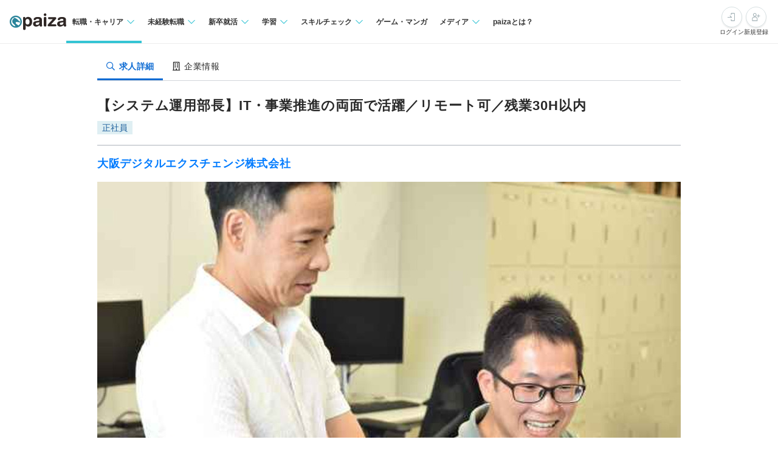

--- FILE ---
content_type: text/html; charset=utf-8
request_url: https://paiza.jp/career/job_offers/20274
body_size: 15519
content:
<!DOCTYPE html>
<html lang='ja'>
<head>

<meta charset="utf-8">
<title>【システム運用部長】IT・事業推進の両面で活躍／リモート可／残業30H以内の求人:大阪デジタルエクスチェンジ株式会社 | ITエンジニア専門の転職サイト【paiza転職】</title>
<link rel="icon" type="image/x-icon" href="/favicon.ico">
<link rel="icon" type="image/svg+xml" href="/favicon.svg">
<meta name="description" content="大阪デジタルエクスチェンジ株式会社の【システム運用部長】IT・事業推進の両面で活躍／リモート可／残業30H以内求人・採用情報を掲載しています。｜プログラミング問題を解くと企業からスカウトが届くコーディング転職サイト【paiza転職】">
<link rel="canonical" href="https://paiza.jp/career/job_offers/20274">
<meta property="og:title" content="【システム運用部長】IT・事業推進の両面で活躍／リモート可／残業30H以内の求人:大阪デジタルエクスチェンジ株式会社">
<meta property="og:description" content="大阪デジタルエクスチェンジ株式会社の【システム運用部長】IT・事業推進の両面で活躍／リモート可／残業30H以内求人・採用情報を掲載しています。">
<meta property="og:image" content="https://paiza-webapp.s3.ap-northeast-1.amazonaws.com/joboffer/20274/photo_top/large-47385e930644cf92d1b15b76b6583633.jpg">
<meta property="og:type" content="article">
<meta property="fb:app_id" content="896098410425951">
<meta name="full_title" content="ITエンジニア専門の転職サイト【paiza転職】">
<meta name="viewport" content="width=device-width, initial-scale=1.0">
<meta name="copyright" content="Copyright Paiza, Inc. All rights reserved.">
<meta name="robots" content="index, follow">
<meta name="twitter:card" content="summary_large_image">
<meta name="twitter:site" content="@paiza_official">
<meta name="twitter:creator" content="@paiza_official">
<link href='/apple-touch-icon.png' rel='apple-touch-icon' sizes='192x192'>
<meta content='paiza' name='application-name'>
<meta content='/small.jpg' name='msapplication-square70x70logo'>
<meta content='/medium.jpg' name='msapplication-square150x150logo'>
<meta content='/wide.jpg' name='msapplication-wide310x150logo'>
<meta content='/large.jpg' name='msapplication-square310x310logo'>
<meta content='width=device-width,initial-scale=1,shrink-to-fit=no' name='viewport'>
<link rel="preload" href="https://cdn-paiza.paiza.jp/packs/application.772520abf15aa175.css" as="style" onload="this.onload=null;this.rel=&quot;stylesheet&quot;" />
<script src="https://paiza.jp/assets/common/social_button-3609608d2fa7bd3cde91854101df1ce31b5b834b254b924cec1fcea28b2aa5f9.js" async="async"></script>
<script async='' src='https://b.st-hatena.com/js/bookmark_button.js'></script>
<script src="https://cdn-paiza.paiza.jp/packs/application.098e8d1807ff962e.js" defer="defer"></script>
<link rel="preload" href="https://cdn-paiza.paiza.jp/packs/pages/job_offers/show.979449b787d7f20b.css" as="style" media="screen, print" onload="this.onload=null;this.rel=&quot;stylesheet&quot;" />
<script src="https://cdn-paiza.paiza.jp/packs/pages/job_offers/show.9e817ec3b9b1db05.js" defer="defer"></script>

<link rel="stylesheet" href="https://cdn-paiza.paiza.jp/packs/partials/commons/breadcrumbs_on_rails.185c4ead64565ed9.css" />
<link rel="preload" href="https://cdn-paiza.paiza.jp/packs/partials/job_offers/recruiters_tab.b14b5195bfb275a5.css" media="all" as="style" onload="this.onload=null;this.rel=&quot;stylesheet&quot;" />
<link rel="preload" href="https://cdn-paiza.paiza.jp/packs/partials/job_offers/recruiters_box.ec674a46dafdcc76.css" media="screen, print" as="style" onload="this.onload=null;this.rel=&quot;stylesheet&quot;" />

<script>
  dataLayer = [];
  if (location.pathname.startsWith('/business')) {
    analytics_properties = {
      'business_user_id': ''
    };
  } else {
    analytics_properties = {
      'uuid': '',
      'user_status': '0',
      'status': '',
      'ga_status': '',
      'paiza_rank': '',
      'registered_service': '',
      'max_skillpr_years_of_experience': '',
      'expected_date_of_graduation': '',
      'school_type_id': ''
    };
  }
  
  dataLayer.push(Object.assign({}, analytics_properties));
</script>
<!-- Google Tag Manager -->
<script>(function(w,d,s,l,i){w[l]=w[l]||[];w[l].push({'gtm.start':
new Date().getTime(),event:'gtm.js'});var f=d.getElementsByTagName(s)[0],
j=d.createElement(s),dl=l!='dataLayer'?'&l='+l:'';j.async=true;j.src=
'https://www.googletagmanager.com/gtm.js?id='+i+dl;f.parentNode.insertBefore(j,f);
})(window,document,'script','dataLayer','GTM-TQKX7WN');</script>
<!-- End Google Tag Manager -->
<script>
(function(i,s,o,g,r,a,m){i['GoogleAnalyticsObject']=r;i[r]=i[r]||function(){
(i[r].q=i[r].q||[]).push(arguments)},i[r].l=1*new Date();a=s.createElement(o),
m=s.getElementsByTagName(o)[0];a.async=1;a.src=g;m.parentNode.insertBefore(a,m)
})(window,document,'script','https://www.google-analytics.com/analytics.js','ga');
ga('create', 'UA-42027263-1', 'auto');
ga('require', 'GTM-544Q3L4');
ga('send', 'pageview');
</script>
<script>
  custom_dimensions = Object.assign({}, analytics_properties);
  custom_dimensions['user_properties'] = Object.assign({}, custom_dimensions);
  custom_dimensions['user_id'] = custom_dimensions['uuid'];
</script>
<script async='' src='https://www.googletagmanager.com/gtag/js?id=G-X4K98BR9EP'></script>
<script>
window.dataLayer = window.dataLayer || [];
function gtag(){dataLayer.push(arguments);}
gtag('js', new Date());
gtag('config', 'G-X4K98BR9EP', custom_dimensions);
</script>
<link rel="preconnect" href="https://dev.visualwebsiteoptimizer.com" />
<script type='text/javascript' id='vwoCode'>
window._vwo_code || (function() {
var account_id=804902,
version=2.0,
settings_tolerance=2000,
hide_element='body',
hide_element_style = 'opacity:0 !important;filter:alpha(opacity=0) !important;background:none !important',
<!-- * DO NOT EDIT BELOW THIS LINE */ -->
f=false,w=window,d=document,v=d.querySelector('#vwoCode'),cK='_vwo_'+account_id+'_settings',cc={};try{var c=JSON.parse(localStorage.getItem('_vwo_'+account_id+'_config'));cc=c&&typeof c==='object'?c:{}}catch(e){}var stT=cc.stT==='session'?w.sessionStorage:w.localStorage;code={use_existing_jquery:function(){return typeof use_existing_jquery!=='undefined'?use_existing_jquery:undefined},library_tolerance:function(){return typeof library_tolerance!=='undefined'?library_tolerance:undefined},settings_tolerance:function(){return cc.sT||settings_tolerance},hide_element_style:function(){return'{'+(cc.hES||hide_element_style)+'}'},hide_element:function(){return typeof cc.hE==='string'?cc.hE:hide_element},getVersion:function(){return version},finish:function(){if(!f){f=true;var e=d.getElementById('_vis_opt_path_hides');if(e)e.parentNode.removeChild(e)}},finished:function(){return f},load:function(e){var t=this.getSettings(),n=d.createElement('script'),i=this;if(t){n.textContent=t;d.getElementsByTagName('head')[0].appendChild(n);if(!w.VWO||VWO.caE){stT.removeItem(cK);i.load(e)}}else{n.fetchPriority='high';n.src=e;n.type='text/javascript';n.onerror=function(){_vwo_code.finish()};d.getElementsByTagName('head')[0].appendChild(n)}},getSettings:function(){try{var e=stT.getItem(cK);if(!e){return}e=JSON.parse(e);if(Date.now()>e.e){stT.removeItem(cK);return}return e.s}catch(e){return}},init:function(){if(d.URL.indexOf('__vwo_disable__')>-1)return;var e=this.settings_tolerance();w._vwo_settings_timer=setTimeout(function(){_vwo_code.finish();stT.removeItem(cK)},e);var t=d.currentScript,n=d.createElement('style'),i=this.hide_element(),r=t&&!t.async&&i?i+this.hide_element_style():'',c=d.getElementsByTagName('head')[0];n.setAttribute('id','_vis_opt_path_hides');v&&n.setAttribute('nonce',v.nonce);n.setAttribute('type','text/css');if(n.styleSheet)n.styleSheet.cssText=r;else n.appendChild(d.createTextNode(r));c.appendChild(n);this.load('https://dev.visualwebsiteoptimizer.com/j.php?a='+account_id+'&u='+encodeURIComponent(d.URL)+'&vn='+version)}};w._vwo_code=code;code.init();})();
</script>
<!-- End VWO Async SmartCode -->
<!-- Optimize Next -->
<script>(function(p,r,o,j,e,c,t,g){
p['_'+t]={};g=r.createElement('script');g.src='https://www.googletagmanager.com/gtm.js?id=GTM-'+t;r[o].prepend(g);
g=r.createElement('style');g.innerText='.'+e+t+'{visibility:hidden!important}';r[o].prepend(g);
r[o][j].add(e+t);setTimeout(function(){if(r[o][j].contains(e+t)){r[o][j].remove(e+t);p['_'+t]=0}},c)
})(window,document,'documentElement','classList','loading',2000,'WTZZHVXG')</script>
<!-- End Optimize Next -->
<script>
  (function() {
    this.gaq_push = function(args) {
      var hit_type, mkargs;
      if (args == null) {
        args = [];
      }
      mkargs = {};
      hit_type = '';
      args.forEach(function(n, i) {
        if (i === 0) {
          if (n === '_trackEvent') {
            hit_type = 'event';
          } else if (n === '_trackPageview') {
            hit_type = 'pageview';
          }
          return mkargs.hitType = hit_type;
        } else if (i === 1) {
          if (hit_type === 'event') {
            return mkargs.eventCategory = n.toString();
          } else if (hit_type === 'pageview') {
            return mkargs.page = n.toString();
          }
        } else if (i === 2) {
          return mkargs.eventAction = n.toString();
        } else if (i === 3) {
          return mkargs.eventLabel = n.toString();
        } else if (i === 4) {
          return mkargs.eventValue = parseInt(n);
        }
      });
      if (typeof ga !== "undefined" && ga !== null) {
        return ga('send', mkargs);
      } else {
        return console.log(mkargs);
      }
    };
  
  }).call(this);
</script>

<meta name="csrf-param" content="authenticity_token" />
<meta name="csrf-token" content="gjQkIYaz0Y6TfCMMbuUyZZtyK1rPZ_Kk8XrGVv0hcQbDqlnfxcGWDmSAKFGFR9gsMscDyWm3Fq8QDK1z2aIN4g" />
</head>
<body class=''>
<div id='fb-root'></div>
<script src="https://cdn-paiza.paiza.jp/packs/partials/headers/global_header.1504e0fa3b5ec49f.js" defer="defer"></script>
<link rel="stylesheet" href="https://cdn-paiza.paiza.jp/packs/partials/headers/global_header.2775e4a72c5fc0bb.css" />
<div data-display-menu='true' data-is-agent-scouts-badge-visible='false' data-is-bookmarks-badge-visible='false' data-is-display-scout-config='' data-is-entries-badge-visible='false' data-is-messages-badge-visible='false' data-is-mypage-badge-visible='false' data-is-student='' data-is-study-group-user='' data-is-target-of-plan-after-graduation='' data-logged-in='false' id='js-react-global-header'></div>


<noscript>
<p style='text-align:center;'>javascriptを有効にして下さい。</p>
</noscript>
<main class='main' id='main'>


<div class='u-container-medium u-container--no-padding'>
<div class='p-recruiters-tab'>
<div class='p-recruiters-tab__navigation' id='tab_nav'>
<div class='p-recruiters-tab__items-wrap'>
<a class="p-recruiters-tab__item a-tab a-tab--active" href="/job_offers/20274"><i class='far fa-search fa-fw' style='margin-right: 0.25rem;'></i>
<span>求人詳細</span>
</a><a class="p-recruiters-tab__item a-tab  " href="/recruiters/6265?job_offer_id=20274#tab_nav"><i class='far fa-building fa-fw' style='margin-right: 0.25rem;'></i>
<span>企業情報</span>
</a></div>
</div>
</div>
</div>

<div class='o-recruiters-show'>
<div class='o-recruiters-show__section u-hidden-on-pc'>
<div class='o-recruiters-show__content'>
<div class='m-box m-box--sharp m-box--white'>
<div class='m-contents m-contents--gap-very-narrow'>
<div>
<div class='u-flex u-flex-justify-between u-flex-center u-flex-items-center'>
<span class='a-heading-primary-small'>
通過ランク：F
</span>
<a target="_blank" href="/guide/guide#outline"><i class='far fa-question-circle'></i>
</a></div>
</div>
</div>
</div>

</div>
</div>
</div>
<div class='u-container-medium u-text-align-left' data-job-offer-id='20274' id='job_offer_detail'>
<div class='m-heading-area m-heading-area--strong-border'>
<h1 class='a-heading-primary-xlarge'>【システム運用部長】IT・事業推進の両面で活躍／リモート可／残業30H以内</h1>
<div class='u-mt--0p5rem'>
<div style="clear: both;"><div class="d-label d-label--work_style">正社員</div></div>

</div>
</div>
<div class='m-heading-area'>
<h2 class='a-heading-primary-large' id='corpname'>
<a href="/recruiters/6265?job_offer_id=20274#tab_nav">大阪デジタルエクスチェンジ株式会社</a>
</h2>
</div>

</div>
<div class='u-container-medium'>
<div class='m-photo-top' id='job_offer_top_image'>
<div class='m-photo-top__image'>
<img alt="求人メインイメージ" loading="lazy" ssl_detected="true" src="https://paiza-webapp.s3.ap-northeast-1.amazonaws.com/joboffer/20274/photo_top/large-47385e930644cf92d1b15b76b6583633.jpg" />
</div>
</div>
</div>
<div class='t-two-column js-toc-content'>
<div class='t-two-column__main-side p-job-offer-detail__main-side'>
<div class='o-recruiters-show'>
<div class='c-flex c-flex--center u-mt--1rem'>
<div id='job-offer-closed-image'>
<div class='d-closed-job-offer-label'>この求人の募集は終了しています</div>
</div>
</div>
<div class='o-recruiters-show__toggle-section'>
<input checked='checked' class='o-recruiters-show__toggle-trigger' id='job-offer-summary' type='checkbox'>
<label class='o-recruiters-show__section-title' for='job-offer-summary'>
<h3 class='a-heading-primary-large' id='job-offer-summary-heading'>
求人概要
</h3>
<i class='o-recruiters-show__toggle-trigger-icon'></i>
</label>
<div class='o-recruiters-show__toggle-content' id='job-offer-feature'>
<div class='o-recruiters-show__content-text p-job-offer-updated-date'>
更新日：2024/06/27
</div>
<div class='o-recruiters-show__content-text'>
<p>★デジタル金融の可能性に魅了され、その未来に心躍らせている人たち。それが、大阪デジタルエクスチェンジの仲間です！<br><br>今、金融の世界は、時代の転換点に立っています。わたしたちは国内初のセキュリティトークンの取引の場を整備し、流通市場を創設することで、金融新時代の扉を開けることを目指しています。企業などの柔軟な資金調達を支援し、市場間競争の促進を通して日本経済のさらなる発展に資するとともに、株式PTS運営での知見やノウハウ・経験を蓄積している点が強みです。国内大手金融機関が株主になっており、業界一丸となって市場拡大に取り組んでいます。<br><br>デジタル証券は、ブロックチェーン技術等を用いて発行された有価証券です。グローバルで急速に拡大をしており、従来の有価証券がデジタル証券に代わることで、発行・流通・管理等のコストが大きく下がり、資金調達の多様化、投資の小口化が可能となります。将来的には海外のセキュリティトークン取引所とも接続し、世界各国の投資家が国境をまたいでさまざまなアセットに手軽に投資できる世界の実現を目指していきます。（グローバルコリドー構想）</p>
</div>
<div class='p-job-offer-summary-area'>
<dl class='m-definitions-responsive m-definitions-responsive--border-top'>
<dt class='m-definitions-responsive__term'>
職種名
</dt>
<dd class='m-definitions-responsive__description' id='job-offer-occupation'>
インフラエンジニア（システム運用部長）
</dd>
<dt class='m-definitions-responsive__term'>
給与(想定年収)
</dt>
<dd class='m-definitions-responsive__description' id='job-offer-salary-range'>
800万 〜 1,300万円
<div class='m-definitions-responsive__annotation'>
（※
<a target="_blank" href="https://paizasupport.zendesk.com/hc/ja/articles/360035798071">想定年収</a>
は年収提示額を保証するものではありません）
</div>
</dd>
<dt class='m-definitions-responsive__term'>
勤務地
</dt>
<dd class='m-definitions-responsive__description'>
東京都
</dd>
<dt class='m-definitions-responsive__term'>
開発言語
</dt>
<dd class='m-definitions-responsive__description u-flex u-flex-wrap flex-decorator u-flex-items-start' id='job-offer-sub-dev-language'>
<span class="p-job-offer-lang-label-link--green u-mr--0p5rem u-mb--0p5rem">Java</span>
<span class="p-job-offer-lang-label-link--green u-mr--0p5rem u-mb--0p5rem">Python2</span>
<span class="p-job-offer-lang-label-link--green u-mr--0p5rem u-mb--0p5rem">Python3</span>
<span class="p-job-offer-lang-label-link--green u-mr--0p5rem u-mb--0p5rem">JavaScript</span>
</dd>
<dt class='m-definitions-responsive__term'>
クラウドプラットフォーム
</dt>
<dd class='m-definitions-responsive__description'>
<p>Amazon Web Services</p>
</dd>
<dt class='m-definitions-responsive__term'>
開発内容タイプ
</dt>
<dd class='m-definitions-responsive__description'>
<p>自社製品/自社サービス、金融/保険、ブロックチェーン</p>
</dd>
<dt class='m-definitions-responsive__term'>
特徴
</dt>
<dd class='m-definitions-responsive__description u-flex u-flex-wrap flex-decorator u-flex-items-start' id='job-offer-work-features'>
<span class="p-job-offer-lang-label-link--green u-mr--0p5rem u-mb--0p5rem">残業３０H以内</span>
<span class="p-job-offer-lang-label-link--green u-mr--0p5rem u-mb--0p5rem">日本語がネイティブレベルでなくても可</span>
<span class="p-job-offer-lang-label-link--green u-mr--0p5rem u-mb--0p5rem">一部在宅勤務可</span>
<span class="p-job-offer-lang-label-link--green u-mr--0p5rem u-mb--0p5rem">オンライン面談可</span>
<span class="p-job-offer-lang-label-link--green u-mr--0p5rem u-mb--0p5rem">ベテラン歓迎</span>
<span class="p-job-offer-lang-label-link--green u-mr--0p5rem u-mb--0p5rem">服装自由</span>
<span class="p-job-offer-lang-label-link--green u-mr--0p5rem u-mb--0p5rem">産休育休取得実績あり</span>
</dd>
<dt class='m-definitions-responsive__term'>
募集人数
</dt>
<dd class='m-definitions-responsive__description'>
1名
</dd>
</dl>
<div class='o-recruiters-show__sub-images'>
<div class='o-recruiters-show__sub-image-wrap'>
</div>
</div>
</div>
</div>
</div>
<div class='o-recruiters-show__toggle-section p-job-offer-recruitment-requirements'>
<input checked='checked' class='o-recruiters-show__toggle-trigger' id='job-offer-requirements-title' type='checkbox'>
<label class='o-recruiters-show__section-title' for='job-offer-requirements-title'>
<h3 class='a-heading-primary-large' id='job-offer-recruitment-requirements-heading'>
応募要件
</h3>
<i class='o-recruiters-show__toggle-trigger-icon'></i>
</label>
<div class='o-recruiters-show__toggle-content'>
<dl class='m-definitions-responsive' id='job-offer-recruitement-requirements'>
<dt class='m-definitions-responsive__term'>
必須要件
</dt>
<dd class='m-definitions-responsive__description'>
以下すべてのご経験をお持ちの方からのご応募をおまちしています！<br>・インフラ設計　実務５年以上<br>・インフラ構築　実務５年以上<br>・ネットワーク設計　実務５年以上<br>
</dd>
<dt class='m-definitions-responsive__term'>
歓迎要件
</dt>
<dd class='m-definitions-responsive__description'>
<p>■歓迎するスキル・経験<br>・証券業界の経験<br>・英語力（メールでのやり取り、ミーティングなど）<br><br>■生かせるスキル・経験<br>・アプリケーションのみでなく、インフラ（ネットワーク、サーバ）の経験<br>・社内インフラに関する幅広い知識</p>
</dd>
<dt class='m-definitions-responsive__term'>
求める人物像
</dt>
<dd class='m-definitions-responsive__description'>
<p>・チームワークを持ってチーム運営ができる方<br>・株のみでなくセキュリティトークンに関する知識を身に付けたい方<br>・チームメンバーや外部委託先の管理のみでなく、自身でハンズオンできる方</p>
</dd>
<dt class='m-definitions-responsive__term'>
求める英語レベル
</dt>
<dd class='m-definitions-responsive__description'>
<p>日常会話ができる</p>
</dd>
<dt class='m-definitions-responsive__term'>
選考フロー
</dt>
<dd class='m-definitions-responsive__description' id='job-offer-selection-flow'>
<p>paiza（コーディングテスト）<br>▼<br>カジュアル面談／通常面接（1～2回）<br>▼<br>性格診断（10分）<br>▼<br>最終面接<br>▼<br>内定<br><br>面接対応可能時間：平日9：00〜17：00開始（調整可能）</p>
※選考フロー、面接回数は状況に応じて変更になる可能性があります
</dd>
</dl>
</div>
</div>
<div class='o-recruiters-show__toggle-section' id='job-offer-description'>
<input checked='checked' class='o-recruiters-show__toggle-trigger' id='job-offer-description-title' type='checkbox'>
<label class='o-recruiters-show__section-title' for='job-offer-description-title'>
<h3 class='a-heading-primary-large' id='job-offer-description-area-heading'>
職務内容
</h3>
<i class='o-recruiters-show__toggle-trigger-icon'></i>
</label>
<div class='o-recruiters-show__toggle-content'>
<div class='o-recruiters-show__content-text a-heading-primary'>
【インフラエンジニア】国内初のセキュリティトークン取引市場の運営、株式PTSのシステム運用・保守（残業月30h以内／リモート可）
</div>
<div class='o-recruiters-show__content-text'>
<p>2022年6月に開業した株式PTSに関するシステム運用・保守を担っていただきます。<br><br>また、2023年12月に国内初のセキュリティトークンの取引市場を開業しました。<br>ブロックチェーン等のシステムおよび、ビジネス両面からの事業推進に携わっていただきます。<br><br>※PTSとは<br>金融商品取引所を介さず有価証券を売買出来る電子取引システム<br>※セキュリティー・トークンとは<br>ブロックチェーンと呼ばれる分散台帳技術やトークン（コイン）のノウハウを有価証券に応用したデジタルな有価証券<br><br>【具体的には】<br>■マーケットオペレーション業務およびシステム運用部メンバー4人の教育・管理<br>■顧客オンボーディング、問い合わせ対応<br>・ネットワーク接続、API接続仕様に関する問い合わせ対応<br>・マーケットルールに関する問い合わせ対応<br>■外部委託先管理<br>・マッチングエンジン保守委託先、オフィスインフラ委託先などの管理<br>■システム運用<br>・インフラからマッチングエンジンまでの監視業務およびメンバー教育<br>・インフラからマッチングエンジンまでの変更管理・承認業務<br>・休日テスト対応（リモート可能、振替休日あり）<br>■システム保守<br>・HWおよびSWのライセンスなどのインベントリ管理<br>・障害対応<br><br>【募集背景】<br>事業拡大（セキュリティトークン取り扱い開始）および、株式PTSの運営強化のための増員募集です。<br>インフラからアプリケーションまでを一貫して運用を実施することにより、システムの変更を実施する際などに影響範囲を明確に特定し、障害を減らすだけでなく、障害時には迅速な原因究明および復旧が可能となるよう人・チームともに成長し、ビジネスを成功に導ける体制を目指しています。</p>
<div class='p-job-offer-description-area__sub-title'>
仕事のやりがい
</div>
<p>■以下のスキル・知識が身につきます！<br>・証券（特に株式）取引および株式PTSに関する業務知識<br>・マッチングエンジン・FIX等の取引に関連するシステムの知識<br>・HFTとのLow latency接続に関する知識<br>・AWS上でのシステム運用に関する知識<br>・チェンジコントロールマネジメント</p>

</div>
<style>
  .job-offer-bookmark-and-entry-box {
    padding: 1rem;
    background-color: #f6f6f6; }
  
  .job-offer-bookmark-and-entry-box__buttons {
    display: flex;
    justify-content: center;
    gap: 1rem; }
  
  .job-offer-bookmark-and-entry-box__button {
    width: 9rem; }
</style>

</div>
</div>
<div class='o-recruiters-show__toggle-section p-job-offer-development-environment js-job-offer-development-environment'>
<input class='o-recruiters-show__toggle-trigger' id='job-offer-dev-env-title' type='checkbox'>
<label class='o-recruiters-show__section-title' for='job-offer-dev-env-title'>
<h3 class='a-heading-primary-large' id='job-offer-development-environment-heading'>
開発環境
</h3>
<i class='o-recruiters-show__toggle-trigger-icon'></i>
</label>
<div class='o-recruiters-show__toggle-content'>
<dl class='m-definitions-responsive'>
<dt class='m-definitions-responsive__term'>
開発部門の特徴・強み
</dt>
<dd class='m-definitions-responsive__description'>
<p>◆スタートアップ×安定経営の組織<br>・裁量あり／専門性に特化した業務遂行（グループのインフラ等の利用により）<br>・金融ビジネスにおける高い社会貢献性／ゲーム・チェンジャーになれる<br>・平均年齢は高め／根っからのスタートアップを楽しんでいる集団<br><br>◆システムと事業推進の両面で活躍<br>障害発生時はシステムだけではなく、どの取引・機能・顧客に影響があるか等を判断する必要があり、当然業務の知識も必要となります。世の中、業務の知識またはシステムのどちらかの知識がある人は大勢いますが、両方の知識がある人はほとんどいません。<br>どのような業務のためにシステムが利用されているか理解できると、システム側からビジネスの戦略を考えることも可能。経営戦略にも携われる可能性もあるおもしろい仕事です。<br><br>また、インフラ、アプリ、および業務に至るまで幅広い知識を身に付けられる点も魅力の1つ。さらにブロックチェーンという新しい技術を用いて運用することを想定している、デジタル証券場のシステムおよび業務構築に携われることは、システム／ビジネスの両方で新たな挑戦ができ、今後のキャリアに大きくプラスになると思います。</p>
</dd>
<dt class='m-definitions-responsive__term'>
技術向上、教育体制
</dt>
<dd class='m-definitions-responsive__description'>
<p>資格取得支援、学習支援あり<br>学ぶ意欲がありスキルUPを目指す方には、必要に応じて外部研修やセミナーなどを受講することが可能です。<br></p>
</dd>
<dt class='m-definitions-responsive__term'>
支給マシン
</dt>
<dd class='m-definitions-responsive__description'>
<p>会社指定のマシンをご使用いただきます。</p>
</dd>
<dt class='m-definitions-responsive__term'>
開発手法
</dt>
<dd class='m-definitions-responsive__description'>
<p>アジャイル</p>
</dd>
<dt class='m-definitions-responsive__term'>
エンジニア評価の仕組み
</dt>
<dd class='m-definitions-responsive__description'>
<p>1カ月に1度は、1on1で上司と話をしてもらいます。<br>業務の課題やキャリアについて等を話す機会を設けており、安心して働きやすい環境を整えています。</p>
</dd>
<dt class='m-definitions-responsive__term'>
組織構成
</dt>
<dd class='m-definitions-responsive__description'>
<p>全体22名のうち、システム本部は8名で構成されています。<br><br>◆システム開発部（3名）<br>バック業務の開発・保守をメインに担当しています。現状、膨大な注文データのデータ分析基盤の構築も進めており、将来的に分析アプリケーション開発も進めていく方針です。基本内製化をおこなう方針であり、開発は小規模なチームで取り組んでいます。<br><br>◆システム運用部（5名）<br>株式PTSの運営を支えるシステムの運用・保守を中心に、各顧客のオンボーディング対応（主に回線接続関係）、問い合わせ対応、外部委託先管理など、多岐にわたります。また、セキュリティトークンの取引をおこなうためのシステム構築・運用も行っています。<br><br>現状は、デジタル証券の立ち上げに関わるシステム設計および、株式PTSについても、短い期間での立ち上げを行ったため、運用フローの効率化に取り組んでいます。<br>システム部の社員が業務からシステムまで幅広い知識を持ち、各自が障害検知から解決までをおこなえるようなチームづくりを目指しています。</p>
</dd>
<dt class='m-definitions-responsive__term'>
配属部署
</dt>
<dd class='m-definitions-responsive__description'>
システム運用部
</dd>
<dt class='m-definitions-responsive__term'>
配属部署人数
</dt>
<dd class='m-definitions-responsive__description'>
4名
</dd>
</dl>
</div>
</div>
<div class='o-recruiters-show__toggle-section' id='job-offer-address-info'>
<input class='o-recruiters-show__toggle-trigger' id='job-offer-address-title' type='checkbox'>
<label class='o-recruiters-show__section-title' for='job-offer-address-title'>
<h3 class='a-heading-primary-large' id='job-offer-address-info-heading'>
勤務地
</h3>
<i class='o-recruiters-show__toggle-trigger-icon'></i>
</label>
<div class='o-recruiters-show__toggle-content'>
<div class='u-mt--1rem u-mb--1rem' id='job-offer-map-area'>
<div id='map-canvas' style='width: 100%; height: 299px'>
<iframe allowfullscreen='' frameborder='0' height='100%' loading='lazy' src='https://www.google.com/maps/embed/v1/place?key=AIzaSyD1lkeBZFpJ4SfsQBQbTmdd2JVAAdDFEAA&amp;q=港区六本木三丁目1番1号&amp;zoom=15' style='border:0' width='100%'></iframe>
</div>

</div>
<dl class='m-definitions-responsive m-definitions-responsive--border-top'>
<dt class='m-definitions-responsive__term'>
勤務地
</dt>
<dd class='m-definitions-responsive__description'>
東京都港区六本木三丁目1番1号
六本木ティーキューブ13階
<p>東京本社での勤務となります。転勤はありません。<br><br>■リモート制度あり<br>社員の一部の方が利用中です。業務が効率的に進むのであればリモートOK！業務とタイミングによりますので、上司にご相談ください。</p>
</dd>
<dt class='m-definitions-responsive__term'>
最寄り駅
</dt>
<dd class='m-definitions-responsive__description'>
<p>地下鉄南北線の六本木一丁目駅（オフィスはは六本木一丁目駅直結）</p>
</dd>
</dl>
<style>
  .job-offer-bookmark-and-entry-box {
    padding: 1rem;
    background-color: #f6f6f6; }
  
  .job-offer-bookmark-and-entry-box__buttons {
    display: flex;
    justify-content: center;
    gap: 1rem; }
  
  .job-offer-bookmark-and-entry-box__button {
    width: 9rem; }
</style>

</div>
</div>
<div class='o-recruiters-show__toggle-section' id='job-offer-wlefare'>
<input class='o-recruiters-show__toggle-trigger' id='job-offer-welfare-title' type='checkbox'>
<label class='o-recruiters-show__section-title' for='job-offer-welfare-title'>
<h3 class='a-heading-primary-large' id='job-offer-welfare-heading'>
待遇・福利厚生
</h3>
<i class='o-recruiters-show__toggle-trigger-icon'></i>
</label>
<div class='o-recruiters-show__toggle-content'>
<dl class='m-definitions-responsive'>
<dt class='m-definitions-responsive__term'>
給与体系・詳細
</dt>
<dd class='m-definitions-responsive__description'>
<p>年俸制（分割回数12回）<br>月給（基本給）：666,666円～1,083,333円<br><br>残業代は、残業時間に応じて別途支給いたします。<br>※管理監督者の場合は、深夜勤務手当のみ対象となります。</p>
</dd>
<dt class='m-definitions-responsive__term'>
給与(想定年収)
</dt>
<dd class='m-definitions-responsive__description'>
800万 〜 1,300万円
<div class='m-definitions-responsive__annotation'>
（※
<a target="_blank" href="https://paizasupport.zendesk.com/hc/ja/articles/360035798071">想定年収</a>
は年収提示額を保証するものではありません）
</div>
</dd>
<dt class='m-definitions-responsive__term'>
勤務時間
</dt>
<dd class='m-definitions-responsive__description'>
<p>【シフト勤務制】<br>7：00〜15：45／9：00〜17：45（実働7時間45分／休憩60分）<br>※休日勤務の場合は振替休日あり</p>
<p>休憩時間：60分（※昼食時間は業務の都合により各々の自主性に任せています）</p>
<p>平均残業時間：平均30時間／月</p>
</dd>
<dt class='m-definitions-responsive__term'>
休日休暇
</dt>
<dd class='m-definitions-responsive__description'>
<p>・完全週休2日制（土日）<br>・祝祭日<br>・年末年始休暇（12/31～1/3）<br>・有給休暇（10日～20日）<br>・特別休暇<br>・慶弔休暇</p>
</dd>
<dt class='m-definitions-responsive__term'>
諸手当
</dt>
<dd class='m-definitions-responsive__description'>
<p>・通勤交通費支給<br>・昼食手当</p>
</dd>
<dt class='m-definitions-responsive__term'>
昇給・昇格
</dt>
<dd class='m-definitions-responsive__description'>
<p>年1回（6月）</p>
</dd>
<dt class='m-definitions-responsive__term'>
保険
</dt>
<dd class='m-definitions-responsive__description'>
<p>社会保険完備（健康保険・厚生年金加入・雇用保険・労災保険）<br>東京証券業健康保険組合加入<br>総合福祉団体定期保険加入</p>
</dd>
<dt class='m-definitions-responsive__term'>
試用期間
</dt>
<dd class='m-definitions-responsive__description'>
<p>6カ月（待遇の変更はありません）</p>
</dd>
</dl>
<style>
  .job-offer-bookmark-and-entry-box {
    padding: 1rem;
    background-color: #f6f6f6; }
  
  .job-offer-bookmark-and-entry-box__buttons {
    display: flex;
    justify-content: center;
    gap: 1rem; }
  
  .job-offer-bookmark-and-entry-box__button {
    width: 9rem; }
</style>

</div>
</div>
<div class='o-recruiters-show__toggle-section'>
<input class='o-recruiters-show__toggle-trigger' id='recruiter-appeal-title' type='checkbox'>
<label class='o-recruiters-show__section-title' for='recruiter-appeal-title'>
<h3 class='a-heading-primary-large' id='job-offer-appeal-area-heading'>
その他の特徴
</h3>
<i class='o-recruiters-show__toggle-trigger-icon'></i>
</label>
<div class='o-recruiters-show__toggle-content'>
<div class='o-recruiters-show__content-text'>
<p>・月残業時間は30h以内で、プライベートも充実してます。<br>・時差出勤、リモートでの勤務も可能です。<br><br>【福利厚生】<br>・各種社会保険完備<br>・総合福祉団体定期保険加入<br>・健康サポートデスク<br>・財形貯蓄制度<br>・確定拠出年金<br>・通勤交通費支給<br>・ランチ手当<br><br>【受動喫煙の対策】<br>・敷地内全面禁煙（屋外喫煙可能場所あり）</p>
</div>
</div>
</div>
<div class='o-recruiters-show__recruiter_box'>
<div class='m-recruiter-photo-top'>
<div class='m-recruiter-photo-top__image'>
<img alt="企業メインイメージ" loading="lazy" ssl_detected="true" src="https://paiza-webapp.s3.ap-northeast-1.amazonaws.com/recruiter/6265/photo_top/large-366e09bd00baf5f2b3818b85de20f845.jpg" />
</div>
</div>
<div class='m-recruiter-feature'>
<h2 class='a-heading-primary-large'>
大阪デジタルエクスチェンジ株式会社
</h2>
<div class='m-recruiter-feature__text'>
<div>
★デジタル金融の可能性に魅了され、その未来に心躍らせている人たち。それが、大阪デジタルエクスチェンジの仲間です！

今、金融の世界は、時代の転換点に立っています。わたしたちは国内初のセキュリティトークンの取引の場を整備し、流通市場を創設することで、金融新時代の扉を開けることを目指しています。企業などの柔軟な資金調達を支援し、市場間競争の促進を通して日本経済のさらなる発展に資するとともに、株式PTS運営での知見やノウハウ・経験を蓄積している点が強みです。国内大手金融機関が株主になっており、業界一丸となって市場拡大に取り組んでいます。

デジタル証券は、ブロックチェーン技術等を用いて発行された有価証券です。グローバルで急速に拡大をしており、従来の有価証券がデジタル証券に代わることで、発行・流通・管理等のコストが大きく下がり、資金調達の多様化、投資の小口化が可能となります。将来的には海外のセキュリティトークン取引所とも接続し、世界各国の投資家が国境をまたいでさまざまなアセットに手軽に投資できる世界の実現を目指していきます。（グローバルコリドー構想）
</div>
</div>
<div class='m-recruiter-feature__button'>
<a class="u-pl--2rem u-pr--2rem a-button-secondary-small" href="/recruiters/6265?job_offer_id=20274#tab_nav">企業情報を見る</a>
</div>
</div>

</div>
</div>

</div>
<div class='t-two-column__sub-side u-hidden-on-mobile'>
<div class='p-job-offer-detail__table-of-content'>
<div class='u-mb--20'>
<div class='m-box m-box--sharp m-box--white'>
<div class='m-contents m-contents--gap-very-narrow'>
<div>
<div class='u-flex u-flex-justify-between u-flex-center u-flex-items-center'>
<span class='a-heading-primary-small'>
通過ランク：F
</span>
<a target="_blank" href="/guide/guide#outline"><i class='far fa-question-circle'></i>
</a></div>
</div>
</div>
</div>

</div>
<div class='p-job-offer-detail__action-background'>
</div>
<div class='p-job-offer-detail__bookmark_match_status_side'>

</div>
<div class='u-mt--2p5rem'>
<div class='p-similar_recommend_job_offers' id='js-job-offers-sticky-target'>
<h3 class='p-similar_recommend_job_offers__title'>類似したおすすめの求人</h3>
<div class='p-similar_recommend_job_offers__card'>
<a class="p-similar_recommend_job_offers__occupation" href="/career/job_offers/34198?from=similar_recommend">DevOps／SREエンジニア</a>
<div class='p-similar_recommend_job_offers__content-wrap'>
<div class='p-similar_recommend_job_offers__thumbnail'>
<img width="56" height="56" class="p-similar_recommend_job_offers__image" loading="lazy" ssl_detected="true" src="https://paiza-webapp.s3.ap-northeast-1.amazonaws.com/joboffer/34198/photo_top/large-f77970b3c073a96451ece050f7f89f52.jpg" />
</div>
<div class='p-similar_recommend_job_offers__content-right'>
<div class='p-similar_recommend_job_offers__recruiter-name'>株式会社メンバーズ</div>
<div class='p-similar_recommend_job_offers__info'>
<i class='far fa-yen-sign'></i>
<span>500万 〜 1,000万円</span>
</div>
<div class='p-similar_recommend_job_offers__info'>
<i class='fas fa-map-marker-alt'></i>
<span>東京都</span>
</div>
</div>
</div>
<div class='p-similar_recommend_job_offers__rank'>応募可能ランク：C</div>
</div>
<div class='p-similar_recommend_job_offers__card'>
<a class="p-similar_recommend_job_offers__occupation" href="/career/job_offers/35291?from=similar_recommend">AWSエンジニア</a>
<div class='p-similar_recommend_job_offers__content-wrap'>
<div class='p-similar_recommend_job_offers__thumbnail'>
<img width="56" height="56" class="p-similar_recommend_job_offers__image" loading="lazy" ssl_detected="true" src="https://paiza-webapp.s3.ap-northeast-1.amazonaws.com/joboffer/35291/photo_top/large-2c83dff1ad88f0c9bc7d07fa58912a2e.jpg" />
</div>
<div class='p-similar_recommend_job_offers__content-right'>
<div class='p-similar_recommend_job_offers__recruiter-name'>オーロラ株式会社</div>
<div class='p-similar_recommend_job_offers__info'>
<i class='far fa-yen-sign'></i>
<span>700万 〜 1,000万円</span>
</div>
<div class='p-similar_recommend_job_offers__info'>
<i class='fas fa-map-marker-alt'></i>
<span>東京都</span>
</div>
</div>
</div>
<div class='p-similar_recommend_job_offers__rank'>応募可能ランク：B</div>
</div>
<div class='p-similar_recommend_job_offers__card'>
<a class="p-similar_recommend_job_offers__occupation" href="/career/job_offers/37180?from=similar_recommend">SREエンジニア</a>
<div class='p-similar_recommend_job_offers__content-wrap'>
<div class='p-similar_recommend_job_offers__thumbnail'>
<img width="56" height="56" class="p-similar_recommend_job_offers__image" loading="lazy" ssl_detected="true" src="https://paiza-webapp.s3.ap-northeast-1.amazonaws.com/careerjoboffer/37180/photo_top/large-27a87174725881b86c91e32406b8f168.jpg" />
</div>
<div class='p-similar_recommend_job_offers__content-right'>
<div class='p-similar_recommend_job_offers__recruiter-name'>株式会社ディーバ</div>
<div class='p-similar_recommend_job_offers__info'>
<i class='far fa-yen-sign'></i>
<span>700万 〜 1,800万円</span>
</div>
<div class='p-similar_recommend_job_offers__info'>
<i class='fas fa-map-marker-alt'></i>
<span>東京都</span>
</div>
</div>
</div>
<div class='p-similar_recommend_job_offers__rank'>応募可能ランク：A</div>
</div>
<div class='p-similar_recommend_job_offers__card'>
<a class="p-similar_recommend_job_offers__occupation" href="/career/job_offers/34613?from=similar_recommend">インフラエンジニア</a>
<div class='p-similar_recommend_job_offers__content-wrap'>
<div class='p-similar_recommend_job_offers__thumbnail'>
<img width="56" height="56" class="p-similar_recommend_job_offers__image" loading="lazy" ssl_detected="true" src="https://paiza-webapp.s3.ap-northeast-1.amazonaws.com/joboffer/34613/photo_top/large-5088c16c01a5b53584359bfdd60b09f7.jpg" />
</div>
<div class='p-similar_recommend_job_offers__content-right'>
<div class='p-similar_recommend_job_offers__recruiter-name'>株式会社リアライズテクノロジーズ</div>
<div class='p-similar_recommend_job_offers__info'>
<i class='far fa-yen-sign'></i>
<span>500万 〜 1,000万円</span>
</div>
<div class='p-similar_recommend_job_offers__info'>
<i class='fas fa-map-marker-alt'></i>
<span>東京都</span>
</div>
</div>
</div>
<div class='p-similar_recommend_job_offers__rank'>応募可能ランク：F</div>
</div>
</div>

</div>
<div class='u-mt--2p5rem'>

</div>
</div>
</div>
</div>

<div class='u-container-medium u-hidden-on-pc u-mb--2p5rem'>
<div class='p-similar_recommend_job_offers' id='js-job-offers-sticky-target'>
<h3 class='p-similar_recommend_job_offers__title'>類似したおすすめの求人</h3>
<div class='p-similar_recommend_job_offers__card'>
<a class="p-similar_recommend_job_offers__occupation" href="/career/job_offers/34198?from=similar_recommend">DevOps／SREエンジニア</a>
<div class='p-similar_recommend_job_offers__content-wrap'>
<div class='p-similar_recommend_job_offers__thumbnail'>
<img width="56" height="56" class="p-similar_recommend_job_offers__image" loading="lazy" ssl_detected="true" src="https://paiza-webapp.s3.ap-northeast-1.amazonaws.com/joboffer/34198/photo_top/large-f77970b3c073a96451ece050f7f89f52.jpg" />
</div>
<div class='p-similar_recommend_job_offers__content-right'>
<div class='p-similar_recommend_job_offers__recruiter-name'>株式会社メンバーズ</div>
<div class='p-similar_recommend_job_offers__info'>
<i class='far fa-yen-sign'></i>
<span>500万 〜 1,000万円</span>
</div>
<div class='p-similar_recommend_job_offers__info'>
<i class='fas fa-map-marker-alt'></i>
<span>東京都</span>
</div>
</div>
</div>
<div class='p-similar_recommend_job_offers__rank'>応募可能ランク：C</div>
</div>
<div class='p-similar_recommend_job_offers__card'>
<a class="p-similar_recommend_job_offers__occupation" href="/career/job_offers/35291?from=similar_recommend">AWSエンジニア</a>
<div class='p-similar_recommend_job_offers__content-wrap'>
<div class='p-similar_recommend_job_offers__thumbnail'>
<img width="56" height="56" class="p-similar_recommend_job_offers__image" loading="lazy" ssl_detected="true" src="https://paiza-webapp.s3.ap-northeast-1.amazonaws.com/joboffer/35291/photo_top/large-2c83dff1ad88f0c9bc7d07fa58912a2e.jpg" />
</div>
<div class='p-similar_recommend_job_offers__content-right'>
<div class='p-similar_recommend_job_offers__recruiter-name'>オーロラ株式会社</div>
<div class='p-similar_recommend_job_offers__info'>
<i class='far fa-yen-sign'></i>
<span>700万 〜 1,000万円</span>
</div>
<div class='p-similar_recommend_job_offers__info'>
<i class='fas fa-map-marker-alt'></i>
<span>東京都</span>
</div>
</div>
</div>
<div class='p-similar_recommend_job_offers__rank'>応募可能ランク：B</div>
</div>
<div class='p-similar_recommend_job_offers__card'>
<a class="p-similar_recommend_job_offers__occupation" href="/career/job_offers/37180?from=similar_recommend">SREエンジニア</a>
<div class='p-similar_recommend_job_offers__content-wrap'>
<div class='p-similar_recommend_job_offers__thumbnail'>
<img width="56" height="56" class="p-similar_recommend_job_offers__image" loading="lazy" ssl_detected="true" src="https://paiza-webapp.s3.ap-northeast-1.amazonaws.com/careerjoboffer/37180/photo_top/large-27a87174725881b86c91e32406b8f168.jpg" />
</div>
<div class='p-similar_recommend_job_offers__content-right'>
<div class='p-similar_recommend_job_offers__recruiter-name'>株式会社ディーバ</div>
<div class='p-similar_recommend_job_offers__info'>
<i class='far fa-yen-sign'></i>
<span>700万 〜 1,800万円</span>
</div>
<div class='p-similar_recommend_job_offers__info'>
<i class='fas fa-map-marker-alt'></i>
<span>東京都</span>
</div>
</div>
</div>
<div class='p-similar_recommend_job_offers__rank'>応募可能ランク：A</div>
</div>
<div class='p-similar_recommend_job_offers__card'>
<a class="p-similar_recommend_job_offers__occupation" href="/career/job_offers/34613?from=similar_recommend">インフラエンジニア</a>
<div class='p-similar_recommend_job_offers__content-wrap'>
<div class='p-similar_recommend_job_offers__thumbnail'>
<img width="56" height="56" class="p-similar_recommend_job_offers__image" loading="lazy" ssl_detected="true" src="https://paiza-webapp.s3.ap-northeast-1.amazonaws.com/joboffer/34613/photo_top/large-5088c16c01a5b53584359bfdd60b09f7.jpg" />
</div>
<div class='p-similar_recommend_job_offers__content-right'>
<div class='p-similar_recommend_job_offers__recruiter-name'>株式会社リアライズテクノロジーズ</div>
<div class='p-similar_recommend_job_offers__info'>
<i class='far fa-yen-sign'></i>
<span>500万 〜 1,000万円</span>
</div>
<div class='p-similar_recommend_job_offers__info'>
<i class='fas fa-map-marker-alt'></i>
<span>東京都</span>
</div>
</div>
</div>
<div class='p-similar_recommend_job_offers__rank'>応募可能ランク：F</div>
</div>
</div>

</div>
<div class='u-container-medium u-hidden-on-pc u-mb--2p5rem'>

</div>
<div class='u-container-medium u-container--no-padding u-mb--2p5rem'>
<div class='boxPickup js-lazyload' data-include='/job_offers/20274/same_recruiter_offers?recruiter_id=6265'></div>
</div>
<div class='u-container-medium u-container--no-padding u-mb--2p5rem'>
<div class='p-job-offers-topic-responsive'>
<div class='u-container u-container--no-padding-on-pc'>
<div class='m-heading-area m-heading-area--narrow m-heading-area--border u-mb--2rem'>
<h2 class='a-heading-primary-large'>求人特集：人気のテーマ別に求人をご紹介</h2>
</div>
<div class='p-job-offers-topic-responsive__content js-lazyload'>
<a class="p-job-offers-topic-responsive__banner-link" href="/career/job_offers/topics/highclass_10m-plus"><img alt="年収1,000万円以上を狙えるハイクラス求人特集" class="p-job-offers-topic-responsive__banner-link" loading="lazy" ssl_detected="true" src="https://paiza-career-static-files.s3.amazonaws.com/images/banners/240219_tokushu_960_280.png" />
</a><a class="p-job-offers-topic-responsive__banner-link" href="/career/job_offers/topics/generation_ai"><img alt="生成AIを活用する企業" class="p-job-offers-topic-responsive__banner-link" loading="lazy" ssl_detected="true" src="https://paiza-career-static-files.s3.amazonaws.com/images/banners/job_feature/GenerationAI_960_280.png" />
</a><a class="p-job-offers-topic-responsive__banner-link" href="/career/job_offers/topics/javascript_in-house"><img alt="JavaScriptで開発ができる自社サービス企業の求人特集" class="p-job-offers-topic-responsive__banner-link" loading="lazy" ssl_detected="true" src="https://paiza-career-static-files.s3.amazonaws.com/images/banners/jisha_java-script_pc.png" />
</a><a class="p-job-offers-topic-responsive__banner-link" href="/career/job_offers/topics/java_in-house"><img alt="Javaで開発ができる自社サービス企業の求人特集" class="p-job-offers-topic-responsive__banner-link" loading="lazy" ssl_detected="true" src="https://paiza-career-static-files.s3.amazonaws.com/images/banners/in-house_java_960_280.png" />
</a><a class="p-job-offers-topic-responsive__banner-link" href="/career/job_offers/topics/enterprise"><img alt="大手・上場企業の求人特集" class="p-job-offers-topic-responsive__banner-link" loading="lazy" ssl_detected="true" src="https://paiza-webapp.s3.amazonaws.com/front/images/feature/ep_960_280_b.png" />
</a><a class="p-job-offers-topic-responsive__banner-link" href="/career/job_offers/topics/side_app"><img alt="副業が出来るスマホアプリ開発企業の求人特集" class="p-job-offers-topic-responsive__banner-link" loading="lazy" ssl_detected="true" src="https://paiza-career-static-files.s3.amazonaws.com/images/banners/job_feature/app_side-job_pc.png" />
</a></div>
<div class='p-job-offers-topic-responsive__link'>
<a class="a-link-small" href="/career/job_offers/topics">求人特集をもっと見る</a>
</div>
</div>
</div>
</div>

</main>
<script src="https://cdn-paiza.paiza.jp/packs/partials/footers/global_footer.e94a565e440c06db.js" defer="defer"></script>
<link rel="stylesheet" href="https://cdn-paiza.paiza.jp/packs/partials/footers/global_footer.fc8919272cf72136.css" />
<div class='s-breadcrumb'>
<div class='s-breadcrumb__inner'>
<ol class='s-breadcrumb__list' itemscope itemtype='http://schema.org/BreadcrumbList'><li itemprop='itemListElement' itemscope itemtype='http://schema.org/ListItem'><a itemprop="item" href="/career"><span itemprop='name'>paiza転職トップ</span></a><meta content='1' itemprop='position'></li><li itemprop='itemListElement' itemscope itemtype='http://schema.org/ListItem'><a itemprop="item" href="/career/job_offers"><span itemprop='name'>IT/Webエンジニア求人情報</span></a><meta content='2' itemprop='position'></li><li itemprop='itemListElement' itemscope itemtype='http://schema.org/ListItem'><span itemprop='name'>【システム運用部長】IT・事業推進の両面で活躍／リモート可／残業30H以内</span><meta content='3' itemprop='position'></li></ol>
</div>
</div>

<div data-is-copyright-only='false' data-is-no-menu='false' data-is-sns-share-button-visible='true' data-logged-in='false' id='js-react-global-footer'></div>

<style>
  .a-flash-alert {
    visibility: hidden;
    opacity: 0;
    width: 300px;
    position: fixed;
    top: 10px;
    right: 50px;
    padding: 15px 35px 15px 15px;
    margin-bottom: 20px;
    border: 1px solid #fcf8e3;
    border-radius: 4px;
    background: #fcf8e3;
    color: #8a6d3b;
    z-index: 9999999;
    animation: a-flash-alert-animation 4.5s linear .1s forwards; }
  
  @keyframes a-flash-alert-animation {
    0% {
      opacity: 0;
      display: none;
      visibility: hidden; }
    1% {
      display: block;
      visibility: visible; }
    22% {
      opacity: 1; }
    66% {
      opacity: 1; }
    100% {
      opacity: 0;
      display: none;
      visibility: hidden; } }
</style>

<script type="text/javascript" class="microad_blade_track">
  <!--
  var microad_blade_jp = microad_blade_jp || { 'params' : new Array(), 'complete_map' : new Object() };
  (function() {
    var param = {'co_account_id' : '21878', 'group_id' : '', 'country_id' : '1', 'ver' : '2.1.0'};
    microad_blade_jp.params.push(param);

    var src = (location.protocol == 'https:')
      ? 'https://d-cache.microad.jp/js/blade_track_jp.js' : 'http://d-cache.microad.jp/js/blade_track_jp.js';

    var bs = document.createElement('script');
    bs.type = 'text/javascript'; bs.async = true;
    bs.charset = 'utf-8'; bs.src = src;

    var s = document.getElementsByTagName('script')[0];
    s.parentNode.insertBefore(bs, s);
  })();
  -->
</script>

<script>
(function(h,o,t,j,a,r){
h.hj=h.hj||function(){(h.hj.q=h.hj.q||[]).push(arguments)};
h._hjSettings={hjid:841012,hjsv:6};
a=o.getElementsByTagName('head')[0];
r=o.createElement('script');r.async=1;
r.src=t+h._hjSettings.hjid+j+h._hjSettings.hjsv;
a.appendChild(r);
})(window,document,'https://static.hotjar.com/c/hotjar-','.js?sv=');
</script>

<script src="//static.criteo.net/js/ld/ld.js" async="async"></script>
<script>
  window.criteo_q = window.criteo_q || []
  window.criteo_q.push(
    { event: 'setAccount', account: '31242' },
    { event: 'setHashedEmail', email: "" },
    { event: 'setSiteType', type:"d" },
    { event: 'viewItem', item: "20274" }
  );
</script>


</body>
</html>
